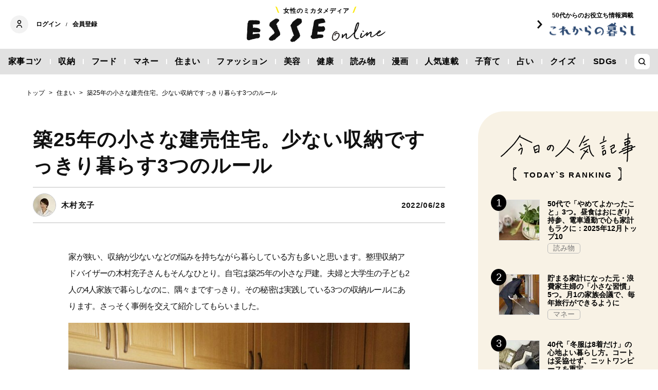

--- FILE ---
content_type: text/html; charset=utf-8
request_url: https://esse-online.jp/list/ajax/get-inscroll-articles?genre=%E6%97%A5%E5%88%8ASumai&tag=%E5%8F%8E%E7%B4%8D&id=19567&publish_from=1656450240000
body_size: -144
content:
{"status":"200","articles":[{"priority":0,"position":"「この記事もチェック！」上","page":"最終ページのみ","id":"35361","uid":"695b3d80905bd47878000001","post_publish_from":"2025-12-25T16:01:00.000+09:00"}]}

--- FILE ---
content_type: text/html; charset=utf-8
request_url: https://www.google.com/recaptcha/api2/aframe
body_size: 268
content:
<!DOCTYPE HTML><html><head><meta http-equiv="content-type" content="text/html; charset=UTF-8"></head><body><script nonce="mZPM-WeWKGP3Of8Ct1iEWQ">/** Anti-fraud and anti-abuse applications only. See google.com/recaptcha */ try{var clients={'sodar':'https://pagead2.googlesyndication.com/pagead/sodar?'};window.addEventListener("message",function(a){try{if(a.source===window.parent){var b=JSON.parse(a.data);var c=clients[b['id']];if(c){var d=document.createElement('img');d.src=c+b['params']+'&rc='+(localStorage.getItem("rc::a")?sessionStorage.getItem("rc::b"):"");window.document.body.appendChild(d);sessionStorage.setItem("rc::e",parseInt(sessionStorage.getItem("rc::e")||0)+1);localStorage.setItem("rc::h",'1769233796733');}}}catch(b){}});window.parent.postMessage("_grecaptcha_ready", "*");}catch(b){}</script></body></html>

--- FILE ---
content_type: text/javascript;charset=utf-8
request_url: https://id.cxense.com/public/user/id?json=%7B%22identities%22%3A%5B%7B%22type%22%3A%22ckp%22%2C%22id%22%3A%22mkrw4bl51lib6y68%22%7D%2C%7B%22type%22%3A%22lst%22%2C%22id%22%3A%222c1xll2oa4s7t3lrbofflmrkra%22%7D%2C%7B%22type%22%3A%22cst%22%2C%22id%22%3A%222c1xll2oa4s7t3lrbofflmrkra%22%7D%5D%7D&callback=cXJsonpCB3
body_size: 206
content:
/**/
cXJsonpCB3({"httpStatus":200,"response":{"userId":"cx:rutid096akar3goub03r7nvmw:1c9w49qi7f5mc","newUser":false}})

--- FILE ---
content_type: application/javascript
request_url: https://buy-ap.piano.io/api/v3/conversion/logAutoMicroConversion?tracking_id=%7Bkpdx%7DAAAAp3EcvUTyagoKTkQ2SUFwVFFwahIQbWtydzRibDVmMzdpanJhcBoMRVhKSk9JWFFDWFBJIiUxODdpN2o4MDlzLTAwMDAzNnZlaGwwcnF1MTJrOWdvZnVlZG00KiBzaG93UmVjb21tZW5kYXRpb25zRjU2SVg5QVgwRzVUNlISdi1rAPAZcGxkZWZ4NHhkZVoNMy4xNDguMTk2LjI1NWIDZG1jaIHe1ssGcAF4GA&event_type=EXTERNAL_EVENT&event_group_id=init&custom_params=%7B%22source%22%3A%22CX%22%7D&cookie_consents=null&previous_user_segments=null&user_state=anon&browser_id=mkrw4bl51lib6y68&page_title=%E7%AF%8925%E5%B9%B4%E3%81%AE%E5%B0%8F%E3%81%95%E3%81%AA%E5%BB%BA%E5%A3%B2%E4%BD%8F%E5%AE%85%E3%80%82%E5%B0%91%E3%81%AA%E3%81%84%E5%8F%8E%E7%B4%8D%E3%81%A7%E3%81%99%E3%81%A3%E3%81%8D%E3%82%8A%E6%9A%AE%E3%82%89%E3%81%993%E3%81%A4%E3%81%AE%E3%83%AB%E3%83%BC%E3%83%AB%20%7C%20ESSEonline%EF%BC%88%E3%82%A8%E3%83%83%E3%82%BB%20%E3%82%AA%E3%83%B3%E3%83%A9%E3%82%A4%E3%83%B3%EF%BC%89&url=https%3A%2F%2Fesse-online.jp%2Farticles%2F-%2F19567&page_view_id=mkrw4bl5f37ijrap&content_author=%E6%9C%A8%E6%9D%91%E5%85%85%E5%AD%90&content_created=1656417840000&tags=%E6%97%A5%E5%88%8ASumai%2C%E5%8F%8E%E7%B4%8D&content_type=article&callback=jsonp4245
body_size: -248
content:
jsonp4245({
  "code" : 0,
  "ts" : 1769233795
});

--- FILE ---
content_type: text/javascript;charset=utf-8
request_url: https://api.cxense.com/public/widget/data?json=%7B%22context%22%3A%7B%22referrer%22%3A%22%22%2C%22neighborRemovalKeys%22%3A%5B%22id%22%5D%2C%22neighbors%22%3A%5B%5D%2C%22categories%22%3A%7B%22testgroup%22%3A%2231%22%7D%2C%22parameters%22%3A%5B%7B%22key%22%3A%22userState%22%2C%22value%22%3A%22anon%22%7D%2C%7B%22key%22%3A%22newuser%22%2C%22value%22%3A%22true%22%7D%2C%7B%22key%22%3A%22hour%22%2C%22value%22%3A%225%22%7D%2C%7B%22key%22%3A%22wday%22%2C%22value%22%3A%22Sat%22%7D%2C%7B%22key%22%3A%22testGroup%22%2C%22value%22%3A%2231%22%7D%2C%7B%22key%22%3A%22loadDelay%22%2C%22value%22%3A%222.6%22%7D%2C%7B%22key%22%3A%22newuser_S%22%2C%22value%22%3A%22true%22%7D%2C%7B%22key%22%3A%22testgroup%22%2C%22value%22%3A%2231%22%7D%5D%2C%22autoRefresh%22%3Afalse%2C%22url%22%3A%22https%3A%2F%2Fesse-online.jp%2Farticles%2F-%2F19567%22%2C%22browserTimezone%22%3A%220%22%7D%2C%22widgetId%22%3A%22b94ce198f6a7911dd16d7487564808747b07aea0%22%2C%22user%22%3A%7B%22ids%22%3A%7B%22usi%22%3A%22mkrw4bl51lib6y68%22%7D%7D%2C%22prnd%22%3A%22mkrw4bl5f37ijrap%22%7D&media=javascript&sid=1134012453112036077&widgetId=b94ce198f6a7911dd16d7487564808747b07aea0&experienceId=EXJJOIXQCXPI&experienceActionId=showRecommendationsF56IX9AX0G5T6&trackingId=%7Bkpdx%7DAAAAp3EcvUTyagoKTkQ2SUFwVFFwahIQbWtydzRibDVmMzdpanJhcBoMRVhKSk9JWFFDWFBJIiUxODdpN2o4MDlzLTAwMDAzNnZlaGwwcnF1MTJrOWdvZnVlZG00KiBzaG93UmVjb21tZW5kYXRpb25zRjU2SVg5QVgwRzVUNlISdi1rAPAZcGxkZWZ4NHhkZVoNMy4xNDguMTk2LjI1NWIDZG1jaIHe1ssGcAF4GA&resizeToContentSize=true&useSecureUrls=true&usi=mkrw4bl51lib6y68&rnd=578871522&prnd=mkrw4bl5f37ijrap&tzo=0&experienceId=EXJJOIXQCXPI&callback=cXJsonpCB2
body_size: 6237
content:
/**/
cXJsonpCB2({"httpStatus":200,"response":{"items":[{"recs-articleid":"34983","dominantimage":"https://esse.ismcdn.jp/mwimgs/d/0/1200w/img_d0b86f8ad7d41b2cc0353d0fae258780487602.jpg","dominantthumbnail":"https://content-thumbnail.cxpublic.com/content/dominantthumbnail/72745adbe11ee7632b664f8a79f935e899452115.jpg?6944c30e","description":"忙しくなる年末年始に向け、ついヘアケアがあと回しになりがちなこの時季。30代後半以降の大人世代はダメージによる「うねり」に加え、冬のパサつきも気になりますよね。そこで、注目したいのがESSE onl...","campaign":"1","testId":"1","id":"72745adbe11ee7632b664f8a79f935e899452115","collection":"タイアップ","placement":"6","title":"冬のダメージによる大人のうねり髪を「新感覚のヘアマスク」で手軽にホームケア!年末年始も安心 | ESSEonline(エッセ オンライン)","click_url":"https://api.cxense.com/public/widget/click/[base64]","url":"https://esse-online.jp/articles/-/34983"},{"recs-articleid":"35802","dominantimage":"https://esse.ismcdn.jp/mwimgs/9/b/1200w/img_9bc7c2f77d792f4e33663775833aa56a115550.jpg","dominantthumbnail":"https://content-thumbnail.cxpublic.com/content/dominantthumbnail/fd5ddd9f891011289f247554647146d22aef2d26.jpg?6973727f","description":"もともと浪費家でしたが、夫の月収が10万円下がったことをきっかけに家計を見直し、3年間で資産が1000万円に。現在は夫の手取り月36万円をメインに、2人の子どもと4人で暮らしながら年間200万円貯め...","campaign":"undefined","testId":"1","id":"fd5ddd9f891011289f247554647146d22aef2d26","placement":"6","collection":"編集記事（タイアップ除外）","title":"貯まる家計になった元・浪費家主婦の「小さな習慣」5つ。月1の家族会議で、毎年旅行ができるように | ESSEonline(エッセ オンライン)","click_url":"https://api.cxense.com/public/widget/click/[base64]","url":"https://esse-online.jp/articles/-/35802"},{"recs-articleid":"35805","dominantimage":"https://esse.ismcdn.jp/mwimgs/5/c/1200w/img_5c35f925686fe55649c0a1b8cb11d8ca1011333.jpg","dominantthumbnail":"https://content-thumbnail.cxpublic.com/content/dominantthumbnail/47d764e813fe01d4418e96caecff48b1af068ebc.jpg?6972043e","description":"ESSEonlineで2025年12月に公開された記事のなかから、ランキングTOP10入りした記事のひとつを紹介します。","campaign":"undefined","testId":"1","id":"47d764e813fe01d4418e96caecff48b1af068ebc","placement":"6","collection":"編集記事（タイアップ除外）","title":"50代で「やめてよかったこと」3つ。昼食はおにぎり持参、電車通勤で心も家計もラクに:2025年12月トップ10 | ESSEonline(エッセ オンライン)","click_url":"https://api.cxense.com/public/widget/click/[base64]","url":"https://esse-online.jp/articles/-/35805"},{"recs-articleid":"34821","dominantimage":"https://esse.ismcdn.jp/mwimgs/3/1/1200w/img_31099eabdfd1cce002b195bc598c46e2312172.jpg","dominantthumbnail":"https://content-thumbnail.cxpublic.com/content/dominantthumbnail/b0cff4d675eaafdfd5d6f2241710b3089e669369.jpg?694390b0","description":"1階の延床面積14坪という、一般的に「狭小住宅」とされる家に暮らす日刊住まいライター。大きなパントリーや収納庫をつくる余裕はなかったために「どこに、なにをしまうか」を細かく考えたところ、「隠す収納」...","campaign":"undefined","testId":"1","id":"b0cff4d675eaafdfd5d6f2241710b3089e669369","placement":"6","collection":"編集記事（タイアップ除外）","title":"狭小住宅でも生活感ゼロ。家づくりで実感した「収納の正解」3つ。“死角”と“引き戸”が大活躍 | ESSEonline(エッセ オンライン)","click_url":"https://api.cxense.com/public/widget/click/[base64]","url":"https://esse-online.jp/articles/-/34821"},{"recs-articleid":"35806","dominantimage":"https://esse.ismcdn.jp/mwimgs/7/8/1200w/img_7838727609de13063dbbb3359ef246c65097362.jpg","dominantthumbnail":"https://content-thumbnail.cxpublic.com/content/dominantthumbnail/fa36280b7902d04c94d8b096f5bf13f44a0ed01e.jpg?697371b0","description":"ESSEonlineで2025年12月に公開された記事のなかから、ランキングTOP10入りした記事のひとつを紹介します。","campaign":"undefined","testId":"1","id":"fa36280b7902d04c94d8b096f5bf13f44a0ed01e","placement":"6","collection":"編集記事（タイアップ除外）","title":"不要なものがどんどん減っていく。60代、家を軽くする「小さな行動」5つ:2025年12月トップ10 | ESSEonline(エッセ オンライン)","click_url":"https://api.cxense.com/public/widget/click/[base64]","url":"https://esse-online.jp/articles/-/35806"}],"template":"<div data-cx_5nfe class=\"cx-text-module\">\n  <p class=\"es-related-article-heading\">【関連記事】</p>\n  <!--%\n  var items = data.response.items;\n  for (var i = 0; i < items.length; i++) {\n    var item = items[i];\n  %-->\n<a tmp:id=\"{{cX.CCE.clickTracker(item)}}\" tmp:href=\"{{item.url}}\" tmp:class=\"cx-item cx-main rlt-art{{i+1}}\" tmp:target=\"_top\" tmp:title=\"{{item.title}}\">\n  <!--%\n    var title = item.title.split(\"|\")[0];\n    if (item.collection.match(/^タイアップ/)) {\n      title = title + \" <PR>\";\n    }\n    if (title.includes(\"[写真]\")) {\n      title = title.replace(\"[写真]\", \"\").trim();\n    }\n   var pageNumberRegex = /\\(\\d+ページ目\\)/g;\n   title = title.replace(pageNumberRegex, \"\").trim();\n  %-->\n   <p class=\"cx-text-module\">▶ {{title}}</p>\n  </a>\n  <!--% } %-->\n</div>\n","style":"@import url('https://fonts.googleapis.com/css2?family=Roboto&display=swap');\n\n.es-related-article-heading {\n    background-color: #FFF;\n\tcolor: #000;\n\tfont-size: 16px;\n\tfont-family: 'Roboto', arial, helvetica, sans-serif;\n　font-weight:2000;\n\tmargin: 8px;\n    width: 100%;\n    margin: 0;\n    text-align: left;\n    display: block;\n    text-decoration: none;\n}\n\n.cx-text-module p.es-related-article-heading {\n  font-weight: bold;\n  margin-top: 1rem;\n  margin-bottom: 0px;\n}\n\n.cx-text-module[data-cx_5nfe] {\n    --cx-background-color: #FFF;\n    --cx-text-color: #000;\n    --cx-text-hover-color: #a9a9a9;\n    --cx-font-size: 14px;\n    --cx-font-family: 'Roboto', arial, helvetica, sans-serif;\n    --cx-border-color: #000;\n    --cx-margin: 0px;\n\n    display: flex;\n    flex-wrap: wrap;\n    justify-content: space-evenly;\n    background: var(--cx-background-color);\n    padding: var(--cx-margin);\n}\n\n.cx-text-module[data-cx_5nfe] .cx-item {\n    width: 100%;\n    margin: 0;\n    text-align: left;\n    /* border-bottom-style: solid;\n    border-bottom-width: 1px;\n    border-color: var(--cx-border-color); */\n    display: block;\n    text-decoration: none;\n}\n\n.cx-text-module[data-cx_5nfe] .cx-item h3 {\n    font-family: var(--cx-font-family);\n    font-size: var(--cx-font-size);\n    color: var(--cx-text-color);\n    margin: 2px 4px;\n    padding: 2px 0;\n}\n\n.cx-text-module[data-cx_5nfe] .cx-item p {\n    font-family: var(--cx-font-family);\n    font-size: var(--cx-font-size);\n    color: var(--cx-text-color);\n   /* margin: 2px 4px; */\n    /* padding: 2px 0; */\n}\n\n.cx-text-module[data-cx_5nfe] .cx-item p {\n    margin: 0px 2px;\n    padding: 1px 0;\n    font-size: 15px;\n}\n\n.cx-text-module[data-cx_5nfe] .cx-item:hover h3 {\n    color: var(--cx-text-hover-color);\n}\n\n/* IE10+ */\n@media screen\\0 {\n    .cx-text-module[data-cx_5nfe] {\n        display: flex;\n        flex-wrap: wrap;\n        justify-content: space-evenly;\n        background: #FFF;\n        padding: 8px;\n    }\n\n    .cx-text-module[data-cx_5nfe] .cx-item {\n        border-bottom: solid 1px #DDD;\n        display: block;\n        text-decoration: none;\n    }\n\n    .cx-text-module[data-cx_5nfe] .cx-item h3 {\n        font-family: Roboto, arial, helvetica, sans-serif;\n        font-size: 14px;\n        color: #000;\n    }\n\n    .cx-text-module[data-cx_5nfe] .cx-item:hover h3 {\n        color: #000;\n    }\n}\n","prnd":"mkrw4bl5f37ijrap"}})

--- FILE ---
content_type: application/javascript; charset=utf-8
request_url: https://fundingchoicesmessages.google.com/f/AGSKWxVF4dw8mvCvElpvaoeOTDpD4q-DfZLlXguCEPhlBLqUSU-Di0jVsZfA0p6TBd7krr5kj7DP_KpX7ZRRSbWaRR8_gAWjGhG6uJIUTaieU-bO9ArNxECoOkbQIdVuy5TLsizzn6U_ZW8bbLBI8OrzCBROAyFGw9iAStb57TegS7KttXOJJHoI9eQuSTlf/_/google-adwords/customadsense./adxads._pop_ad//adsdyn160x160.
body_size: -1290
content:
window['b1ef0538-9435-4d4b-b9be-70a54b5ff2de'] = true;

--- FILE ---
content_type: text/javascript;charset=utf-8
request_url: https://p1cluster.cxense.com/p1.js
body_size: 100
content:
cX.library.onP1('2c1xll2oa4s7t3lrbofflmrkra');
